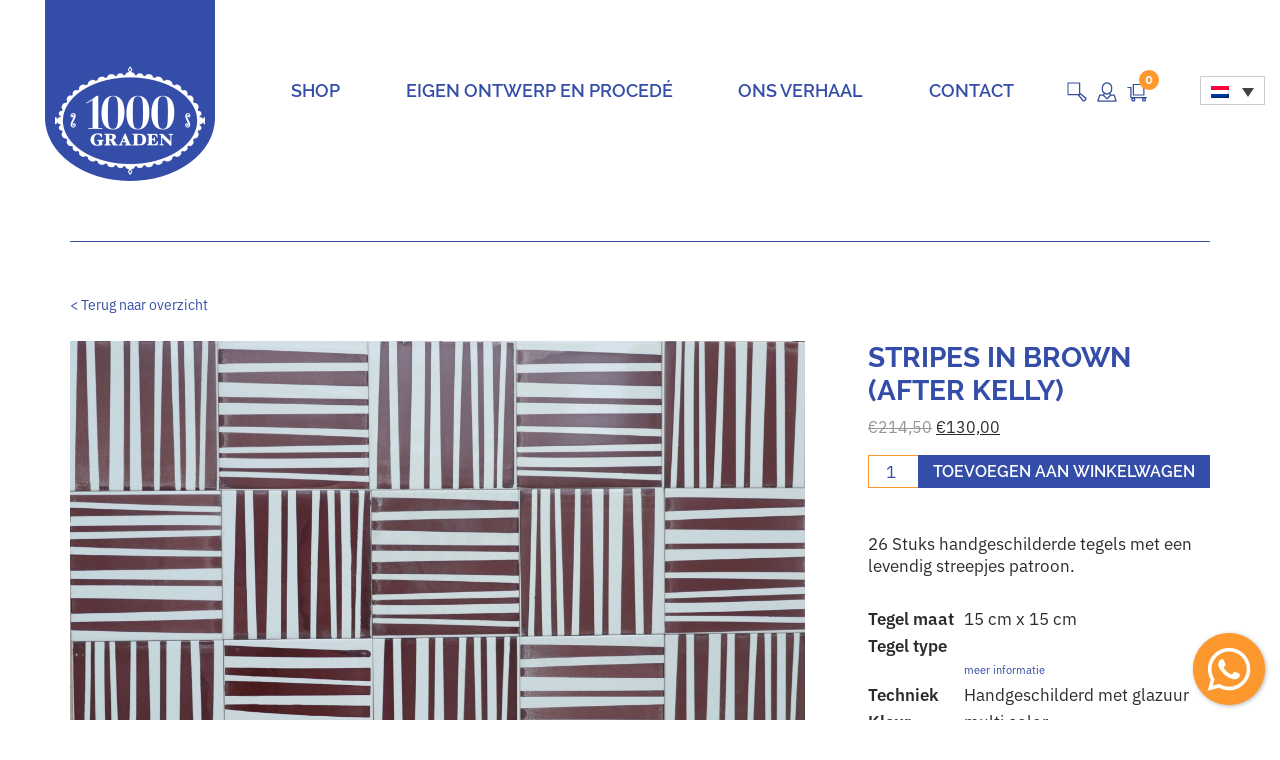

--- FILE ---
content_type: text/html; charset=UTF-8
request_url: https://www.1000graden.art/product/stripes-in-brown/
body_size: 11530
content:
<!DOCTYPE html>
<html lang="nl-NL">
<head>
	<meta charset="UTF-8">
	<meta name="viewport" content="width=device-width, initial-scale=1, shrink-to-fit=no">
	<link rel="profile" href="https://gmpg.org/xfn/11">
	<title>stripes in brown (after Kelly) &#8211; 1000graden Ceramic Artisans</title>
<meta name='robots' content='max-image-preview:large' />
	<style>img:is([sizes="auto" i], [sizes^="auto," i]) { contain-intrinsic-size: 3000px 1500px }</style>
	<link rel="alternate" hreflang="nl" href="https://www.1000graden.art/product/stripes-in-brown/" />
<link rel="alternate" hreflang="en" href="https://www.1000graden.art/en/product/stripes-in-brown/" />
<link rel="alternate" hreflang="x-default" href="https://www.1000graden.art/product/stripes-in-brown/" />
<link rel="alternate" type="application/rss+xml" title="1000graden Ceramic Artisans &raquo; feed" href="https://www.1000graden.art/feed/" />
<link rel="alternate" type="application/rss+xml" title="1000graden Ceramic Artisans &raquo; reacties feed" href="https://www.1000graden.art/comments/feed/" />
<link rel="alternate" type="application/rss+xml" title="1000graden Ceramic Artisans &raquo; stripes in brown (after Kelly) reacties feed" href="https://www.1000graden.art/product/stripes-in-brown/feed/" />
<script type="text/javascript">
/* <![CDATA[ */
window._wpemojiSettings = {"baseUrl":"https:\/\/s.w.org\/images\/core\/emoji\/16.0.1\/72x72\/","ext":".png","svgUrl":"https:\/\/s.w.org\/images\/core\/emoji\/16.0.1\/svg\/","svgExt":".svg","source":{"concatemoji":"https:\/\/www.1000graden.art\/wp-includes\/js\/wp-emoji-release.min.js"}};
/*! This file is auto-generated */
!function(s,n){var o,i,e;function c(e){try{var t={supportTests:e,timestamp:(new Date).valueOf()};sessionStorage.setItem(o,JSON.stringify(t))}catch(e){}}function p(e,t,n){e.clearRect(0,0,e.canvas.width,e.canvas.height),e.fillText(t,0,0);var t=new Uint32Array(e.getImageData(0,0,e.canvas.width,e.canvas.height).data),a=(e.clearRect(0,0,e.canvas.width,e.canvas.height),e.fillText(n,0,0),new Uint32Array(e.getImageData(0,0,e.canvas.width,e.canvas.height).data));return t.every(function(e,t){return e===a[t]})}function u(e,t){e.clearRect(0,0,e.canvas.width,e.canvas.height),e.fillText(t,0,0);for(var n=e.getImageData(16,16,1,1),a=0;a<n.data.length;a++)if(0!==n.data[a])return!1;return!0}function f(e,t,n,a){switch(t){case"flag":return n(e,"\ud83c\udff3\ufe0f\u200d\u26a7\ufe0f","\ud83c\udff3\ufe0f\u200b\u26a7\ufe0f")?!1:!n(e,"\ud83c\udde8\ud83c\uddf6","\ud83c\udde8\u200b\ud83c\uddf6")&&!n(e,"\ud83c\udff4\udb40\udc67\udb40\udc62\udb40\udc65\udb40\udc6e\udb40\udc67\udb40\udc7f","\ud83c\udff4\u200b\udb40\udc67\u200b\udb40\udc62\u200b\udb40\udc65\u200b\udb40\udc6e\u200b\udb40\udc67\u200b\udb40\udc7f");case"emoji":return!a(e,"\ud83e\udedf")}return!1}function g(e,t,n,a){var r="undefined"!=typeof WorkerGlobalScope&&self instanceof WorkerGlobalScope?new OffscreenCanvas(300,150):s.createElement("canvas"),o=r.getContext("2d",{willReadFrequently:!0}),i=(o.textBaseline="top",o.font="600 32px Arial",{});return e.forEach(function(e){i[e]=t(o,e,n,a)}),i}function t(e){var t=s.createElement("script");t.src=e,t.defer=!0,s.head.appendChild(t)}"undefined"!=typeof Promise&&(o="wpEmojiSettingsSupports",i=["flag","emoji"],n.supports={everything:!0,everythingExceptFlag:!0},e=new Promise(function(e){s.addEventListener("DOMContentLoaded",e,{once:!0})}),new Promise(function(t){var n=function(){try{var e=JSON.parse(sessionStorage.getItem(o));if("object"==typeof e&&"number"==typeof e.timestamp&&(new Date).valueOf()<e.timestamp+604800&&"object"==typeof e.supportTests)return e.supportTests}catch(e){}return null}();if(!n){if("undefined"!=typeof Worker&&"undefined"!=typeof OffscreenCanvas&&"undefined"!=typeof URL&&URL.createObjectURL&&"undefined"!=typeof Blob)try{var e="postMessage("+g.toString()+"("+[JSON.stringify(i),f.toString(),p.toString(),u.toString()].join(",")+"));",a=new Blob([e],{type:"text/javascript"}),r=new Worker(URL.createObjectURL(a),{name:"wpTestEmojiSupports"});return void(r.onmessage=function(e){c(n=e.data),r.terminate(),t(n)})}catch(e){}c(n=g(i,f,p,u))}t(n)}).then(function(e){for(var t in e)n.supports[t]=e[t],n.supports.everything=n.supports.everything&&n.supports[t],"flag"!==t&&(n.supports.everythingExceptFlag=n.supports.everythingExceptFlag&&n.supports[t]);n.supports.everythingExceptFlag=n.supports.everythingExceptFlag&&!n.supports.flag,n.DOMReady=!1,n.readyCallback=function(){n.DOMReady=!0}}).then(function(){return e}).then(function(){var e;n.supports.everything||(n.readyCallback(),(e=n.source||{}).concatemoji?t(e.concatemoji):e.wpemoji&&e.twemoji&&(t(e.twemoji),t(e.wpemoji)))}))}((window,document),window._wpemojiSettings);
/* ]]> */
</script>
<link rel='stylesheet' id='sbi_styles-css' href='https://www.1000graden.art/wp-content/plugins/instagram-feed-pro/css/sbi-styles.min.css' type='text/css' media='all' />
<style id='wp-emoji-styles-inline-css' type='text/css'>

	img.wp-smiley, img.emoji {
		display: inline !important;
		border: none !important;
		box-shadow: none !important;
		height: 1em !important;
		width: 1em !important;
		margin: 0 0.07em !important;
		vertical-align: -0.1em !important;
		background: none !important;
		padding: 0 !important;
	}
</style>
<link rel='stylesheet' id='wp-block-library-css' href='https://www.1000graden.art/wp-includes/css/dist/block-library/style.min.css' type='text/css' media='all' />
<style id='classic-theme-styles-inline-css' type='text/css'>
/*! This file is auto-generated */
.wp-block-button__link{color:#fff;background-color:#32373c;border-radius:9999px;box-shadow:none;text-decoration:none;padding:calc(.667em + 2px) calc(1.333em + 2px);font-size:1.125em}.wp-block-file__button{background:#32373c;color:#fff;text-decoration:none}
</style>
<style id='global-styles-inline-css' type='text/css'>
:root{--wp--preset--aspect-ratio--square: 1;--wp--preset--aspect-ratio--4-3: 4/3;--wp--preset--aspect-ratio--3-4: 3/4;--wp--preset--aspect-ratio--3-2: 3/2;--wp--preset--aspect-ratio--2-3: 2/3;--wp--preset--aspect-ratio--16-9: 16/9;--wp--preset--aspect-ratio--9-16: 9/16;--wp--preset--color--black: #000000;--wp--preset--color--cyan-bluish-gray: #abb8c3;--wp--preset--color--white: #ffffff;--wp--preset--color--pale-pink: #f78da7;--wp--preset--color--vivid-red: #cf2e2e;--wp--preset--color--luminous-vivid-orange: #ff6900;--wp--preset--color--luminous-vivid-amber: #fcb900;--wp--preset--color--light-green-cyan: #7bdcb5;--wp--preset--color--vivid-green-cyan: #00d084;--wp--preset--color--pale-cyan-blue: #8ed1fc;--wp--preset--color--vivid-cyan-blue: #0693e3;--wp--preset--color--vivid-purple: #9b51e0;--wp--preset--gradient--vivid-cyan-blue-to-vivid-purple: linear-gradient(135deg,rgba(6,147,227,1) 0%,rgb(155,81,224) 100%);--wp--preset--gradient--light-green-cyan-to-vivid-green-cyan: linear-gradient(135deg,rgb(122,220,180) 0%,rgb(0,208,130) 100%);--wp--preset--gradient--luminous-vivid-amber-to-luminous-vivid-orange: linear-gradient(135deg,rgba(252,185,0,1) 0%,rgba(255,105,0,1) 100%);--wp--preset--gradient--luminous-vivid-orange-to-vivid-red: linear-gradient(135deg,rgba(255,105,0,1) 0%,rgb(207,46,46) 100%);--wp--preset--gradient--very-light-gray-to-cyan-bluish-gray: linear-gradient(135deg,rgb(238,238,238) 0%,rgb(169,184,195) 100%);--wp--preset--gradient--cool-to-warm-spectrum: linear-gradient(135deg,rgb(74,234,220) 0%,rgb(151,120,209) 20%,rgb(207,42,186) 40%,rgb(238,44,130) 60%,rgb(251,105,98) 80%,rgb(254,248,76) 100%);--wp--preset--gradient--blush-light-purple: linear-gradient(135deg,rgb(255,206,236) 0%,rgb(152,150,240) 100%);--wp--preset--gradient--blush-bordeaux: linear-gradient(135deg,rgb(254,205,165) 0%,rgb(254,45,45) 50%,rgb(107,0,62) 100%);--wp--preset--gradient--luminous-dusk: linear-gradient(135deg,rgb(255,203,112) 0%,rgb(199,81,192) 50%,rgb(65,88,208) 100%);--wp--preset--gradient--pale-ocean: linear-gradient(135deg,rgb(255,245,203) 0%,rgb(182,227,212) 50%,rgb(51,167,181) 100%);--wp--preset--gradient--electric-grass: linear-gradient(135deg,rgb(202,248,128) 0%,rgb(113,206,126) 100%);--wp--preset--gradient--midnight: linear-gradient(135deg,rgb(2,3,129) 0%,rgb(40,116,252) 100%);--wp--preset--font-size--small: 13px;--wp--preset--font-size--medium: 20px;--wp--preset--font-size--large: 36px;--wp--preset--font-size--x-large: 42px;--wp--preset--spacing--20: 0.44rem;--wp--preset--spacing--30: 0.67rem;--wp--preset--spacing--40: 1rem;--wp--preset--spacing--50: 1.5rem;--wp--preset--spacing--60: 2.25rem;--wp--preset--spacing--70: 3.38rem;--wp--preset--spacing--80: 5.06rem;--wp--preset--shadow--natural: 6px 6px 9px rgba(0, 0, 0, 0.2);--wp--preset--shadow--deep: 12px 12px 50px rgba(0, 0, 0, 0.4);--wp--preset--shadow--sharp: 6px 6px 0px rgba(0, 0, 0, 0.2);--wp--preset--shadow--outlined: 6px 6px 0px -3px rgba(255, 255, 255, 1), 6px 6px rgba(0, 0, 0, 1);--wp--preset--shadow--crisp: 6px 6px 0px rgba(0, 0, 0, 1);}:where(.is-layout-flex){gap: 0.5em;}:where(.is-layout-grid){gap: 0.5em;}body .is-layout-flex{display: flex;}.is-layout-flex{flex-wrap: wrap;align-items: center;}.is-layout-flex > :is(*, div){margin: 0;}body .is-layout-grid{display: grid;}.is-layout-grid > :is(*, div){margin: 0;}:where(.wp-block-columns.is-layout-flex){gap: 2em;}:where(.wp-block-columns.is-layout-grid){gap: 2em;}:where(.wp-block-post-template.is-layout-flex){gap: 1.25em;}:where(.wp-block-post-template.is-layout-grid){gap: 1.25em;}.has-black-color{color: var(--wp--preset--color--black) !important;}.has-cyan-bluish-gray-color{color: var(--wp--preset--color--cyan-bluish-gray) !important;}.has-white-color{color: var(--wp--preset--color--white) !important;}.has-pale-pink-color{color: var(--wp--preset--color--pale-pink) !important;}.has-vivid-red-color{color: var(--wp--preset--color--vivid-red) !important;}.has-luminous-vivid-orange-color{color: var(--wp--preset--color--luminous-vivid-orange) !important;}.has-luminous-vivid-amber-color{color: var(--wp--preset--color--luminous-vivid-amber) !important;}.has-light-green-cyan-color{color: var(--wp--preset--color--light-green-cyan) !important;}.has-vivid-green-cyan-color{color: var(--wp--preset--color--vivid-green-cyan) !important;}.has-pale-cyan-blue-color{color: var(--wp--preset--color--pale-cyan-blue) !important;}.has-vivid-cyan-blue-color{color: var(--wp--preset--color--vivid-cyan-blue) !important;}.has-vivid-purple-color{color: var(--wp--preset--color--vivid-purple) !important;}.has-black-background-color{background-color: var(--wp--preset--color--black) !important;}.has-cyan-bluish-gray-background-color{background-color: var(--wp--preset--color--cyan-bluish-gray) !important;}.has-white-background-color{background-color: var(--wp--preset--color--white) !important;}.has-pale-pink-background-color{background-color: var(--wp--preset--color--pale-pink) !important;}.has-vivid-red-background-color{background-color: var(--wp--preset--color--vivid-red) !important;}.has-luminous-vivid-orange-background-color{background-color: var(--wp--preset--color--luminous-vivid-orange) !important;}.has-luminous-vivid-amber-background-color{background-color: var(--wp--preset--color--luminous-vivid-amber) !important;}.has-light-green-cyan-background-color{background-color: var(--wp--preset--color--light-green-cyan) !important;}.has-vivid-green-cyan-background-color{background-color: var(--wp--preset--color--vivid-green-cyan) !important;}.has-pale-cyan-blue-background-color{background-color: var(--wp--preset--color--pale-cyan-blue) !important;}.has-vivid-cyan-blue-background-color{background-color: var(--wp--preset--color--vivid-cyan-blue) !important;}.has-vivid-purple-background-color{background-color: var(--wp--preset--color--vivid-purple) !important;}.has-black-border-color{border-color: var(--wp--preset--color--black) !important;}.has-cyan-bluish-gray-border-color{border-color: var(--wp--preset--color--cyan-bluish-gray) !important;}.has-white-border-color{border-color: var(--wp--preset--color--white) !important;}.has-pale-pink-border-color{border-color: var(--wp--preset--color--pale-pink) !important;}.has-vivid-red-border-color{border-color: var(--wp--preset--color--vivid-red) !important;}.has-luminous-vivid-orange-border-color{border-color: var(--wp--preset--color--luminous-vivid-orange) !important;}.has-luminous-vivid-amber-border-color{border-color: var(--wp--preset--color--luminous-vivid-amber) !important;}.has-light-green-cyan-border-color{border-color: var(--wp--preset--color--light-green-cyan) !important;}.has-vivid-green-cyan-border-color{border-color: var(--wp--preset--color--vivid-green-cyan) !important;}.has-pale-cyan-blue-border-color{border-color: var(--wp--preset--color--pale-cyan-blue) !important;}.has-vivid-cyan-blue-border-color{border-color: var(--wp--preset--color--vivid-cyan-blue) !important;}.has-vivid-purple-border-color{border-color: var(--wp--preset--color--vivid-purple) !important;}.has-vivid-cyan-blue-to-vivid-purple-gradient-background{background: var(--wp--preset--gradient--vivid-cyan-blue-to-vivid-purple) !important;}.has-light-green-cyan-to-vivid-green-cyan-gradient-background{background: var(--wp--preset--gradient--light-green-cyan-to-vivid-green-cyan) !important;}.has-luminous-vivid-amber-to-luminous-vivid-orange-gradient-background{background: var(--wp--preset--gradient--luminous-vivid-amber-to-luminous-vivid-orange) !important;}.has-luminous-vivid-orange-to-vivid-red-gradient-background{background: var(--wp--preset--gradient--luminous-vivid-orange-to-vivid-red) !important;}.has-very-light-gray-to-cyan-bluish-gray-gradient-background{background: var(--wp--preset--gradient--very-light-gray-to-cyan-bluish-gray) !important;}.has-cool-to-warm-spectrum-gradient-background{background: var(--wp--preset--gradient--cool-to-warm-spectrum) !important;}.has-blush-light-purple-gradient-background{background: var(--wp--preset--gradient--blush-light-purple) !important;}.has-blush-bordeaux-gradient-background{background: var(--wp--preset--gradient--blush-bordeaux) !important;}.has-luminous-dusk-gradient-background{background: var(--wp--preset--gradient--luminous-dusk) !important;}.has-pale-ocean-gradient-background{background: var(--wp--preset--gradient--pale-ocean) !important;}.has-electric-grass-gradient-background{background: var(--wp--preset--gradient--electric-grass) !important;}.has-midnight-gradient-background{background: var(--wp--preset--gradient--midnight) !important;}.has-small-font-size{font-size: var(--wp--preset--font-size--small) !important;}.has-medium-font-size{font-size: var(--wp--preset--font-size--medium) !important;}.has-large-font-size{font-size: var(--wp--preset--font-size--large) !important;}.has-x-large-font-size{font-size: var(--wp--preset--font-size--x-large) !important;}
:where(.wp-block-post-template.is-layout-flex){gap: 1.25em;}:where(.wp-block-post-template.is-layout-grid){gap: 1.25em;}
:where(.wp-block-columns.is-layout-flex){gap: 2em;}:where(.wp-block-columns.is-layout-grid){gap: 2em;}
:root :where(.wp-block-pullquote){font-size: 1.5em;line-height: 1.6;}
</style>
<link rel='stylesheet' id='jpibfi-style-css' href='https://www.1000graden.art/wp-content/plugins/jquery-pin-it-button-for-images/css/client.css' type='text/css' media='all' />
<link rel='stylesheet' id='photoswipe-css' href='https://www.1000graden.art/wp-content/plugins/woocommerce/assets/css/photoswipe/photoswipe.min.css' type='text/css' media='all' />
<link rel='stylesheet' id='photoswipe-default-skin-css' href='https://www.1000graden.art/wp-content/plugins/woocommerce/assets/css/photoswipe/default-skin/default-skin.min.css' type='text/css' media='all' />
<link rel='stylesheet' id='woocommerce-layout-css' href='https://www.1000graden.art/wp-content/plugins/woocommerce/assets/css/woocommerce-layout.css' type='text/css' media='all' />
<link rel='stylesheet' id='woocommerce-smallscreen-css' href='https://www.1000graden.art/wp-content/plugins/woocommerce/assets/css/woocommerce-smallscreen.css' type='text/css' media='only screen and (max-width: 768px)' />
<link rel='stylesheet' id='woocommerce-general-css' href='https://www.1000graden.art/wp-content/plugins/woocommerce/assets/css/woocommerce.css' type='text/css' media='all' />
<style id='woocommerce-inline-inline-css' type='text/css'>
.woocommerce form .form-row .required { visibility: visible; }
</style>
<link rel='stylesheet' id='wpml-legacy-dropdown-0-css' href='https://www.1000graden.art/wp-content/plugins/sitepress-multilingual-cms/templates/language-switchers/legacy-dropdown/style.min.css' type='text/css' media='all' />
<link rel='stylesheet' id='cms-navigation-style-base-css' href='https://www.1000graden.art/wp-content/plugins/wpml-cms-nav/res/css/cms-navigation-base.css' type='text/css' media='screen' />
<link rel='stylesheet' id='cms-navigation-style-css' href='https://www.1000graden.art/wp-content/plugins/wpml-cms-nav/res/css/cms-navigation.css' type='text/css' media='screen' />
<link rel='stylesheet' id='brands-styles-css' href='https://www.1000graden.art/wp-content/plugins/woocommerce/assets/css/brands.css' type='text/css' media='all' />
<link rel='stylesheet' id='child-understrap-styles-css' href='https://www.1000graden.art/wp-content/themes/1000graden/css/1000graden.min.css' type='text/css' media='all' />
<script type="text/javascript" src="https://www.1000graden.art/wp-includes/js/jquery/jquery.min.js" id="jquery-core-js"></script>
<script type="text/javascript" src="https://www.1000graden.art/wp-includes/js/jquery/jquery-migrate.min.js" id="jquery-migrate-js"></script>
<script type="text/javascript" src="https://www.1000graden.art/wp-content/plugins/woocommerce/assets/js/jquery-blockui/jquery.blockUI.min.js" id="jquery-blockui-js" defer="defer" data-wp-strategy="defer"></script>
<script type="text/javascript" id="wc-add-to-cart-js-extra">
/* <![CDATA[ */
var wc_add_to_cart_params = {"ajax_url":"\/wp-admin\/admin-ajax.php","wc_ajax_url":"\/?wc-ajax=%%endpoint%%","i18n_view_cart":"Bekijk winkelwagen","cart_url":"https:\/\/www.1000graden.art\/winkelmand\/","is_cart":"","cart_redirect_after_add":"no"};
/* ]]> */
</script>
<script type="text/javascript" src="https://www.1000graden.art/wp-content/plugins/woocommerce/assets/js/frontend/add-to-cart.min.js" id="wc-add-to-cart-js" defer="defer" data-wp-strategy="defer"></script>
<script type="text/javascript" src="https://www.1000graden.art/wp-content/plugins/woocommerce/assets/js/zoom/jquery.zoom.min.js" id="zoom-js" defer="defer" data-wp-strategy="defer"></script>
<script type="text/javascript" src="https://www.1000graden.art/wp-content/plugins/woocommerce/assets/js/flexslider/jquery.flexslider.min.js" id="flexslider-js" defer="defer" data-wp-strategy="defer"></script>
<script type="text/javascript" src="https://www.1000graden.art/wp-content/plugins/woocommerce/assets/js/photoswipe/photoswipe.min.js" id="photoswipe-js" defer="defer" data-wp-strategy="defer"></script>
<script type="text/javascript" src="https://www.1000graden.art/wp-content/plugins/woocommerce/assets/js/photoswipe/photoswipe-ui-default.min.js" id="photoswipe-ui-default-js" defer="defer" data-wp-strategy="defer"></script>
<script type="text/javascript" id="wc-single-product-js-extra">
/* <![CDATA[ */
var wc_single_product_params = {"i18n_required_rating_text":"Selecteer een waardering","i18n_rating_options":["1 van de 5 sterren","2 van de 5 sterren","3 van de 5 sterren","4 van de 5 sterren","5 van de 5 sterren"],"i18n_product_gallery_trigger_text":"Afbeeldinggalerij in volledig scherm bekijken","review_rating_required":"yes","flexslider":{"rtl":false,"animation":"slide","smoothHeight":true,"directionNav":false,"controlNav":"thumbnails","slideshow":false,"animationSpeed":500,"animationLoop":false,"allowOneSlide":false},"zoom_enabled":"1","zoom_options":[],"photoswipe_enabled":"1","photoswipe_options":{"shareEl":false,"closeOnScroll":false,"history":false,"hideAnimationDuration":0,"showAnimationDuration":0},"flexslider_enabled":"1"};
/* ]]> */
</script>
<script type="text/javascript" src="https://www.1000graden.art/wp-content/plugins/woocommerce/assets/js/frontend/single-product.min.js" id="wc-single-product-js" defer="defer" data-wp-strategy="defer"></script>
<script type="text/javascript" src="https://www.1000graden.art/wp-content/plugins/woocommerce/assets/js/js-cookie/js.cookie.min.js" id="js-cookie-js" defer="defer" data-wp-strategy="defer"></script>
<script type="text/javascript" id="woocommerce-js-extra">
/* <![CDATA[ */
var woocommerce_params = {"ajax_url":"\/wp-admin\/admin-ajax.php","wc_ajax_url":"\/?wc-ajax=%%endpoint%%","i18n_password_show":"Wachtwoord weergeven","i18n_password_hide":"Wachtwoord verbergen"};
/* ]]> */
</script>
<script type="text/javascript" src="https://www.1000graden.art/wp-content/plugins/woocommerce/assets/js/frontend/woocommerce.min.js" id="woocommerce-js" defer="defer" data-wp-strategy="defer"></script>
<script type="text/javascript" src="https://www.1000graden.art/wp-content/plugins/sitepress-multilingual-cms/templates/language-switchers/legacy-dropdown/script.min.js" id="wpml-legacy-dropdown-0-js"></script>
<link rel="https://api.w.org/" href="https://www.1000graden.art/wp-json/" /><link rel="alternate" title="JSON" type="application/json" href="https://www.1000graden.art/wp-json/wp/v2/product/2613" /><link rel="EditURI" type="application/rsd+xml" title="RSD" href="https://www.1000graden.art/xmlrpc.php?rsd" />
<meta name="generator" content="WordPress 6.8.3" />
<meta name="generator" content="WooCommerce 9.8.6" />
<link rel="canonical" href="https://www.1000graden.art/product/stripes-in-brown/" />
<link rel='shortlink' href='https://www.1000graden.art/?p=2613' />
<link rel="alternate" title="oEmbed (JSON)" type="application/json+oembed" href="https://www.1000graden.art/wp-json/oembed/1.0/embed?url=https%3A%2F%2Fwww.1000graden.art%2Fproduct%2Fstripes-in-brown%2F" />
<link rel="alternate" title="oEmbed (XML)" type="text/xml+oembed" href="https://www.1000graden.art/wp-json/oembed/1.0/embed?url=https%3A%2F%2Fwww.1000graden.art%2Fproduct%2Fstripes-in-brown%2F&#038;format=xml" />
<meta name="generator" content="WPML ver:4.7.6 stt:37,1;" />
<style type="text/css">
	a.pinit-button.custom span {
	background-image: url("https://localhost/1000graden_nieuw/wp-content/uploads/2020/04/pinterest.png");	}

	.pinit-hover {
		opacity: 0.8 !important;
		filter: alpha(opacity=80) !important;
	}
	a.pinit-button {
	border-bottom: 0 !important;
	box-shadow: none !important;
	margin-bottom: 0 !important;
}
a.pinit-button::after {
    display: none;
}</style>
		<meta name="mobile-web-app-capable" content="yes">
<meta name="apple-mobile-web-app-capable" content="yes">
<meta name="apple-mobile-web-app-title" content="1000graden Ceramic Artisans - Turning tiles into custom made tile panels">
	<noscript><style>.woocommerce-product-gallery{ opacity: 1 !important; }</style></noscript>
	<link rel="icon" href="https://www.1000graden.art/wp-content/uploads/2020/05/1000graden_favicon.jpg" sizes="32x32" />
<link rel="icon" href="https://www.1000graden.art/wp-content/uploads/2020/05/1000graden_favicon.jpg" sizes="192x192" />
<link rel="apple-touch-icon" href="https://www.1000graden.art/wp-content/uploads/2020/05/1000graden_favicon.jpg" />
<meta name="msapplication-TileImage" content="https://www.1000graden.art/wp-content/uploads/2020/05/1000graden_favicon.jpg" />
</head>

<body data-rsssl=1 class="wp-singular product-template-default single single-product postid-2613 wp-custom-logo wp-embed-responsive wp-theme-understrap wp-child-theme-1000graden theme-understrap woocommerce woocommerce-page woocommerce-no-js product-stripes-in-brown" itemscope itemtype="http://schema.org/WebSite">
<!--googleoff: index-->
<div class="message">
	<img src="https://www.1000graden.art/wp-content/themes/1000graden/img/Scherm_melding.png">
</div>
<!--googleon: index-->
<div class="site" id="page">

	<!-- ******************* The Navbar Area ******************* -->
		<div id="wrapper-navbar">

		<a class="skip-link sr-only sr-only-focusable" href="#content">Doorgaan naar inhoud</a>

		<nav id="main-nav" class="navbar navbar-expand-md" aria-labelledby="main-nav-label">

			<h2 id="main-nav-label" class="sr-only">
				Main Navigation			</h2>

					<div class="container">
		
					<!-- Your site title as branding in the menu -->
					<a href="https://www.1000graden.art/" class="navbar-brand custom-logo-link" rel="home"><img width="340" height="362" src="https://www.1000graden.art/wp-content/uploads/2020/05/logo@2x.png" class="img-fluid" alt="1000graden Ceramic Artisans" decoding="async" fetchpriority="high" srcset="https://www.1000graden.art/wp-content/uploads/2020/05/logo@2x.png 340w, https://www.1000graden.art/wp-content/uploads/2020/05/logo@2x-282x300.png 282w" sizes="(max-width: 340px) 100vw, 340px" /></a><!-- end custom logo -->

				<button class="navbar-toggler" type="button" data-toggle="collapse" data-target="#navbarNavDropdown" aria-controls="navbarNavDropdown" aria-expanded="false" aria-label="Toggle navigatie">
					<div class="hamburger d-flex flex-column justify-content-around text-center">
			      <div class="hamburger__patty"></div>
			      <div class="hamburger__patty"></div>
			      <div class="hamburger__patty"></div>
			    </div>
				</button>

				<!-- The WordPress Menu goes here -->
				<div id="navbarNavDropdown" class="collapse navbar-collapse"><ul id="main-menu" class="navbar-nav ml-auto"><li itemscope="itemscope" itemtype="https://www.schema.org/SiteNavigationElement" id="menu-item-3491" class="menu-item menu-item-type-custom menu-item-object-custom menu-item-3491 nav-item"><a title="Shop" href="/winkel/" class="nav-link">Shop</a></li>
<li itemscope="itemscope" itemtype="https://www.schema.org/SiteNavigationElement" id="menu-item-124" class="menu-item menu-item-type-post_type menu-item-object-page menu-item-124 nav-item"><a title="Eigen ontwerp en procedé" href="https://www.1000graden.art/ons-atelier/" class="nav-link">Eigen ontwerp en procedé</a></li>
<li itemscope="itemscope" itemtype="https://www.schema.org/SiteNavigationElement" id="menu-item-3202" class="menu-item menu-item-type-post_type menu-item-object-page menu-item-3202 nav-item"><a title="Ons verhaal" href="https://www.1000graden.art/ons-verhaal/" class="nav-link">Ons verhaal</a></li>
<li itemscope="itemscope" itemtype="https://www.schema.org/SiteNavigationElement" id="menu-item-149" class="menu-item menu-item-type-post_type menu-item-object-page menu-item-149 nav-item"><a title="Contact" href="https://www.1000graden.art/contact/" class="nav-link">Contact</a></li>
</ul></div>				<div class="account-nav">
					<ul>
						<li class="search-icon"><img src="https://www.1000graden.art/wp-content/themes/1000graden/img/Zoek_icoon.png"></li>
						<li><a href="https://www.1000graden.art/mijn-account/"><img src="https://www.1000graden.art/wp-content/themes/1000graden/img/Account-login_icoon.png"></a></li>
						<li>
							<a href="https://www.1000graden.art/winkelmand/"><img src="https://www.1000graden.art/wp-content/themes/1000graden/img/Winkelwagen_icoon.png"></a>
							<div class="header-cart-count">0</div>
						</li>
					</ul>
				</div>
				<div class="language">
													<div>
<div
	 class="wpml-ls-sidebars-lang_widget wpml-ls wpml-ls-legacy-dropdown js-wpml-ls-legacy-dropdown">
	<ul>

		<li tabindex="0" class="wpml-ls-slot-lang_widget wpml-ls-item wpml-ls-item-nl wpml-ls-current-language wpml-ls-first-item wpml-ls-item-legacy-dropdown">
			<a href="#" class="js-wpml-ls-item-toggle wpml-ls-item-toggle">
                            <img
            class="wpml-ls-flag"
            src="https://www.1000graden.art/wp-content/plugins/sitepress-multilingual-cms/res/flags/nl.png"
            alt="Nederlands"
            
            
    /></a>

			<ul class="wpml-ls-sub-menu">
				
					<li class="wpml-ls-slot-lang_widget wpml-ls-item wpml-ls-item-en wpml-ls-last-item">
						<a href="https://www.1000graden.art/en/product/stripes-in-brown/" class="wpml-ls-link">
                                        <img
            class="wpml-ls-flag"
            src="https://www.1000graden.art/wp-content/plugins/sitepress-multilingual-cms/res/flags/en.png"
            alt="Engels"
            
            
    /></a>
					</li>

							</ul>

		</li>

	</ul>
</div>
</div>										</div>

					

						</div><!-- .container -->
			
		</nav><!-- .site-navigation -->
		
		<div class="search-wrapper">
			<div class="container">
				<div class="row">
					<div class="col-lg-12 col-md-12 col-sm-12 col-12">	
						<div class="search-inner">
							
<form method="get" id="searchform" action="https://www.1000graden.art/" role="search">
	<label class="sr-only" for="s">Zoeken</label>
	<div class="input-group">
		<input class="field form-control" id="s" name="s" type="text"
			placeholder="Zoeken &hellip;" value="">
		<span class="input-group-append">
			<input class="submit btn btn-primary" id="searchsubmit" name="submit" type="submit"
			value="Zoeken">
		</span>
	</div>
</form>
						</div>
					</div>
				</div>
			</div>
		</div>

	</div><!-- #wrapper-navbar end -->
	
	
	<div class="wrapper" id="woocommerce-wrapper"><div class="container" id="content" tabindex="-1"><div class="row"><main class="site-main" id="main"><nav class="woocommerce-breadcrumb" aria-label="Breadcrumb"><a href="https://www.1000graden.art">Home</a>&nbsp;&#47;&nbsp;<a href="https://www.1000graden.art/product-categorie/in-stock/">In Stock</a>&nbsp;&#47;&nbsp;stripes in brown (after Kelly)</nav>
					
			<div class="woocommerce-notices-wrapper"></div><div id="product-2613" class="product type-product post-2613 status-publish first instock product_cat-in-stock has-post-thumbnail sale shipping-taxable purchasable product-type-simple">

	
	<span class="onsale">Aanbieding!</span>
	<div class="return">
	<a href="javascript:history.back()">< Terug naar overzicht</a>
</div>

<div class="images">
	<div class="main-image pinterest">
		<input class="jpibfi" type="hidden"><img width="2560" height="1542" src="https://www.1000graden.art/wp-content/uploads/2021/06/S716-scaled.jpg" class="attachment-post-thumbnail size-post-thumbnail wp-post-image" alt="Brown stripes tiles" decoding="async" srcset="https://www.1000graden.art/wp-content/uploads/2021/06/S716-scaled.jpg 2560w, https://www.1000graden.art/wp-content/uploads/2021/06/S716-300x181.jpg 300w, https://www.1000graden.art/wp-content/uploads/2021/06/S716-1024x617.jpg 1024w, https://www.1000graden.art/wp-content/uploads/2021/06/S716-768x463.jpg 768w, https://www.1000graden.art/wp-content/uploads/2021/06/S716-1536x925.jpg 1536w, https://www.1000graden.art/wp-content/uploads/2021/06/S716-2048x1234.jpg 2048w, https://www.1000graden.art/wp-content/uploads/2021/06/S716-600x361.jpg 600w" sizes="(max-width: 2560px) 100vw, 2560px" data-jpibfi-post-excerpt="" data-jpibfi-post-url="https://www.1000graden.art/product/stripes-in-brown/" data-jpibfi-post-title="stripes in brown (after Kelly)" data-jpibfi-src="https://www.1000graden.art/wp-content/uploads/2021/06/S716-scaled.jpg" >	</div>
	<div class="additional-images pinterest">
			</div>
</div>


	<div class="summary entry-summary">
		<h1 class="product_title entry-title">stripes in brown (after Kelly)</h1><p class="price"><del aria-hidden="true"><span class="woocommerce-Price-amount amount"><bdi><span class="woocommerce-Price-currencySymbol">&euro;</span>214,50</bdi></span></del> <span class="screen-reader-text">Oorspronkelijke prijs was: &euro;214,50.</span><ins aria-hidden="true"><span class="woocommerce-Price-amount amount"><bdi><span class="woocommerce-Price-currencySymbol">&euro;</span>130,00</bdi></span></ins><span class="screen-reader-text">Huidige prijs is: &euro;130,00.</span></p>


	
	<form class="cart" action="https://www.1000graden.art/product/stripes-in-brown/" method="post" enctype='multipart/form-data'>
		
			<div class="quantity">
				<label class="screen-reader-text" for="quantity_696fe43e49214">stripes in brown (after Kelly) aantal</label>
		<input
			type="number"
			id="quantity_696fe43e49214"
			class="input-text qty text"
			step="1"
			min="1"
			max=""
			name="quantity"
			value="1"
			title="Qty"
			size="4"
			placeholder=""
			inputmode="numeric" />
			</div>
	
		<button type="submit" name="add-to-cart" value="2613" class="btn btn-outline-primary">Toevoegen aan winkelwagen</button>

			</form>

	

<div class="melding">
	<h3></h3>
</div>

<div class="description">
	<input class="jpibfi" type="hidden"><p>26 Stuks handgeschilderde tegels met een levendig streepjes patroon.</p>
</div>

<div class="attributes">
	<table>
									<tr>
				<td><h4>Tegel maat</h4></td>
				<td><h5>15 cm x 15 cm</h5></td>
			</tr>
				<tr>
			<td><h4>Tegel type</h4></td>
			<td><h5><a href="https://www.1000graden.art/tegels/"><br><span>Meer informatie</span></a></h5></td>
		</tr>
		<tr>
			<td><h4>Techniek</h4></td>
			<td><h5>Handgeschilderd met glazuur</h5></td>
		</tr>
		<tr>
			<td><h4>Kleur</h4></td>
			<td><h5>multi color</h5></td>
		</tr>
	</table>
</div>
<!-- <div class="message-verhuizing" style="background-color: #d9c683;padding: 25px;margin-bottom: 40px;">
			<p><strong>Let op:</strong><br>De productie periode en verwachte leveringstermijn is 2-3 maanden. Neem contact met ons op om de bestelling in te plannen.</p>
		
	
</div> -->

<div id="accordion" class="accordion">
			  <div class="card">
      <h3 class="collapsed" data-toggle="collapse" data-target="#collapseTwo" aria-expanded="false" aria-controls="collapseTwo">
      	Maatwerk<span class="plus">+</span><span class="minus">-</span>
      </h3>
	    <div id="collapseTwo" class="collapse" aria-labelledby="headingTwo" data-parent="#accordion">
	      <div class="card-body">
	      	<p>Alle tegeltableaus kunnen in kleur en maat aangepast worden. Een ander idee? Vraag het ons.</p>
	      </div>
	    </div>
	  </div>
  		</div>	</div>

	</div>


		
	</main><!-- #main -->
</div><!-- #closing the primary container from /global-templates/left-sidebar-check.php -->


</div><!-- .row --></div><!-- Container end --></div><!-- Wrapper end -->
	



<div class="wrapper" id="wrapper-footer">

	<div class="container">

		<div class="row">

			<div class="col-md-12">

				<footer class="site-footer" id="colophon">

					<div class="row">
						<div class="col-lg-8 col-md-12 col-sm-12 col-12">
							<div id="footer-nav" class="footer-nav"><ul id="menu-footer-navigatie" class="footer-nav-menu"><li itemscope="itemscope" itemtype="https://www.schema.org/SiteNavigationElement" id="menu-item-81" class="menu-item menu-item-type-custom menu-item-object-custom menu-item-81 nav-item"><a title="nieuws en updates" href="https://www.instagram.com/1000graden/?hl=nl" class="nav-link">nieuws en updates</a></li>
<li itemscope="itemscope" itemtype="https://www.schema.org/SiteNavigationElement" id="menu-item-82" class="menu-item menu-item-type-post_type menu-item-object-page current_page_parent menu-item-82 nav-item"><a title="shop" href="https://www.1000graden.art/?page_id=6" class="nav-link">shop</a></li>
<li itemscope="itemscope" itemtype="https://www.schema.org/SiteNavigationElement" id="menu-item-122" class="menu-item menu-item-type-post_type menu-item-object-page menu-item-122 nav-item"><a title="ontwerp en procedé" href="https://www.1000graden.art/ons-atelier/" class="nav-link">ontwerp en procedé</a></li>
<li itemscope="itemscope" itemtype="https://www.schema.org/SiteNavigationElement" id="menu-item-1389" class="menu-item menu-item-type-post_type menu-item-object-page menu-item-1389 nav-item"><a title="tegels" href="https://www.1000graden.art/tegels/" class="nav-link">tegels</a></li>
<li itemscope="itemscope" itemtype="https://www.schema.org/SiteNavigationElement" id="menu-item-1602" class="menu-item menu-item-type-post_type menu-item-object-page menu-item-1602 nav-item"><a title="contact" href="https://www.1000graden.art/contact/" class="nav-link">contact</a></li>
<li itemscope="itemscope" itemtype="https://www.schema.org/SiteNavigationElement" id="menu-item-2123" class="menu-item menu-item-type-post_type menu-item-object-page menu-item-2123 nav-item"><a title="faq" href="https://www.1000graden.art/veelgestelde-vragen/" class="nav-link">faq</a></li>
</ul></div>						</div>
						<div class="col-lg-4 col-md-12 col-sm-12 col-12">
							<div id="footer-rechts-nav" class="footer-rechts-nav"><ul id="menu-footer-rechts" class="footer-rechts-nav-menu"><li itemscope="itemscope" itemtype="https://www.schema.org/SiteNavigationElement" id="menu-item-1396" class="social menu-item menu-item-type-custom menu-item-object-custom menu-item-1396 nav-item"><a target="_blank" rel="noopener noreferrer" href="https://nl.pinterest.com/1000graden/boards/" class="nav-link"><i class="fal fa-pinterest-p"></i></a></li>
<li itemscope="itemscope" itemtype="https://www.schema.org/SiteNavigationElement" id="menu-item-1395" class="social menu-item menu-item-type-custom menu-item-object-custom menu-item-1395 nav-item"><a target="_blank" rel="noopener noreferrer" href="https://www.instagram.com/1000graden/" class="nav-link"><i class="fal fa-instagram"></i></a></li>
<li itemscope="itemscope" itemtype="https://www.schema.org/SiteNavigationElement" id="menu-item-1398" class="menu-item menu-item-type-post_type menu-item-object-page menu-item-privacy-policy menu-item-1398 nav-item"><a title="Privacy" href="https://www.1000graden.art/privacybeleid/" class="nav-link">Privacy</a></li>
<li itemscope="itemscope" itemtype="https://www.schema.org/SiteNavigationElement" id="menu-item-1601" class="menu-item menu-item-type-post_type menu-item-object-page menu-item-1601 nav-item"><a title="Voorwaarden" href="https://www.1000graden.art/voorwaarden/" class="nav-link">Voorwaarden</a></li>
<li itemscope="itemscope" itemtype="https://www.schema.org/SiteNavigationElement" id="menu-item-1392" class="menu-item menu-item-type-custom menu-item-object-custom menu-item-1392 nav-item"><a title="+31 612 29 00 81" href="tel:0031612290081" class="nav-link">+31 612 29 00 81</a></li>
</ul></div>						</div>

					</div>

				</footer><!-- #colophon -->

			</div><!--col end -->

		</div><!-- row end -->

	</div><!-- container end -->

</div><!-- wrapper end -->

</div><!-- #page we need this extra closing tag here -->

<div id="whatsapp"></div>
<script type="text/javascript" src="https://www.1000graden.art/wp-content/themes/1000graden/js/wa/jquery-3.3.1.min.js"></script>
<script type="text/javascript" src="https://www.1000graden.art/wp-content/themes/1000graden/js/wa/floating-wpp.min.js"></script>
<link rel="stylesheet" href="https://www.1000graden.art/wp-content/themes/1000graden/js/wa/floating-wpp.min.css">
<script type="text/javascript">
  $(function () {
    $('#whatsapp').floatingWhatsApp({
      phone: '+31612290081',
      position: 'right',
      backgroundColor: '#fc982e'
    });
  });
</script>

<script type="speculationrules">
{"prefetch":[{"source":"document","where":{"and":[{"href_matches":"\/*"},{"not":{"href_matches":["\/wp-*.php","\/wp-admin\/*","\/wp-content\/uploads\/*","\/wp-content\/*","\/wp-content\/plugins\/*","\/wp-content\/themes\/1000graden\/*","\/wp-content\/themes\/understrap\/*","\/*\\?(.+)"]}},{"not":{"selector_matches":"a[rel~=\"nofollow\"]"}},{"not":{"selector_matches":".no-prefetch, .no-prefetch a"}}]},"eagerness":"conservative"}]}
</script>
<!-- Custom Feeds for Instagram JS -->
<script type="text/javascript">
var sbiajaxurl = "https://www.1000graden.art/wp-admin/admin-ajax.php";

</script>
<script id="mcjs">!function(c,h,i,m,p){m=c.createElement(h),p=c.getElementsByTagName(h)[0],m.async=1,m.src=i,p.parentNode.insertBefore(m,p)}(document,"script","https://chimpstatic.com/mcjs-connected/js/users/99f27881e92f58a4004df09cd/76507b43fbba0f0d6d4a3305f.js");</script><script type="application/ld+json">{"@context":"https:\/\/schema.org\/","@graph":[{"@context":"https:\/\/schema.org\/","@type":"BreadcrumbList","itemListElement":[{"@type":"ListItem","position":1,"item":{"name":"Home","@id":"https:\/\/www.1000graden.art"}},{"@type":"ListItem","position":2,"item":{"name":"In Stock","@id":"https:\/\/www.1000graden.art\/product-categorie\/in-stock\/"}},{"@type":"ListItem","position":3,"item":{"name":"stripes in brown (after Kelly)","@id":"https:\/\/www.1000graden.art\/product\/stripes-in-brown\/"}}]},{"@context":"https:\/\/schema.org\/","@type":"Product","@id":"https:\/\/www.1000graden.art\/product\/stripes-in-brown\/#product","name":"stripes in brown (after Kelly)","url":"https:\/\/www.1000graden.art\/product\/stripes-in-brown\/","description":"26 Stuks handgeschilderde tegels met een levendig streepjes patroon.","image":"https:\/\/www.1000graden.art\/wp-content\/uploads\/2021\/06\/S716-scaled.jpg","sku":2613,"offers":[{"@type":"Offer","priceSpecification":[{"@type":"UnitPriceSpecification","price":"130.00","priceCurrency":"EUR","valueAddedTaxIncluded":false,"validThrough":"2027-12-31"},{"@type":"UnitPriceSpecification","price":"214.50","priceCurrency":"EUR","valueAddedTaxIncluded":false,"validThrough":"2027-12-31","priceType":"https:\/\/schema.org\/ListPrice"}],"priceValidUntil":"2027-12-31","availability":"http:\/\/schema.org\/InStock","url":"https:\/\/www.1000graden.art\/product\/stripes-in-brown\/","seller":{"@type":"Organization","name":"1000graden Ceramic Artisans","url":"https:\/\/www.1000graden.art"}}]}]}</script>
<div class="pswp" tabindex="-1" role="dialog" aria-modal="true" aria-hidden="true">
	<div class="pswp__bg"></div>
	<div class="pswp__scroll-wrap">
		<div class="pswp__container">
			<div class="pswp__item"></div>
			<div class="pswp__item"></div>
			<div class="pswp__item"></div>
		</div>
		<div class="pswp__ui pswp__ui--hidden">
			<div class="pswp__top-bar">
				<div class="pswp__counter"></div>
				<button class="pswp__button pswp__button--zoom" aria-label="Zoom in/uit"></button>
				<button class="pswp__button pswp__button--fs" aria-label="Toggle volledig scherm"></button>
				<button class="pswp__button pswp__button--share" aria-label="Deel"></button>
				<button class="pswp__button pswp__button--close" aria-label="Sluiten (Esc)"></button>
				<div class="pswp__preloader">
					<div class="pswp__preloader__icn">
						<div class="pswp__preloader__cut">
							<div class="pswp__preloader__donut"></div>
						</div>
					</div>
				</div>
			</div>
			<div class="pswp__share-modal pswp__share-modal--hidden pswp__single-tap">
				<div class="pswp__share-tooltip"></div>
			</div>
			<button class="pswp__button pswp__button--arrow--left" aria-label="Vorige (pijltje links)"></button>
			<button class="pswp__button pswp__button--arrow--right" aria-label="Volgende (pijltje rechts)"></button>
			<div class="pswp__caption">
				<div class="pswp__caption__center"></div>
			</div>
		</div>
	</div>
</div>
	<script type='text/javascript'>
		(function () {
			var c = document.body.className;
			c = c.replace(/woocommerce-no-js/, 'woocommerce-js');
			document.body.className = c;
		})();
	</script>
	<link rel='stylesheet' id='wc-blocks-style-css' href='https://www.1000graden.art/wp-content/plugins/woocommerce/assets/client/blocks/wc-blocks.css' type='text/css' media='all' />
<script type="text/javascript" id="jpibfi-script-js-extra">
/* <![CDATA[ */
var jpibfi_options = {"hover":{"siteTitle":"1000graden Ceramic Artisans","image_selector":".pinterest img","disabled_classes":"wp-smiley;nopin","enabled_classes":"","min_image_height":0,"min_image_height_small":0,"min_image_width":0,"min_image_width_small":0,"show_on":"[front],[home],[single],[page],[archive],[search],[category]","disable_on":"","show_button":"hover","button_margin_bottom":20,"button_margin_top":20,"button_margin_left":20,"button_margin_right":20,"button_position":"top-left","description_option":["img_title","img_alt","post_title"],"transparency_value":0.2,"pin_image":"custom","pin_image_button":"square","pin_image_icon":"circle","pin_image_size":"normal","custom_image_url":"http:\/\/localhost\/1000graden_nieuw\/wp-content\/uploads\/2020\/04\/pinterest.png","scale_pin_image":false,"pin_linked_url":true,"pinImageWidth":35,"pinImageHeight":35,"scroll_selector":"","support_srcset":false}};
/* ]]> */
</script>
<script type="text/javascript" src="https://www.1000graden.art/wp-content/plugins/jquery-pin-it-button-for-images/js/jpibfi.client.js" id="jpibfi-script-js"></script>
<script type="text/javascript" id="mailchimp-woocommerce-js-extra">
/* <![CDATA[ */
var mailchimp_public_data = {"site_url":"https:\/\/www.1000graden.art","ajax_url":"https:\/\/www.1000graden.art\/wp-admin\/admin-ajax.php","disable_carts":"","subscribers_only":"","language":"nl","allowed_to_set_cookies":"1"};
/* ]]> */
</script>
<script type="text/javascript" src="https://www.1000graden.art/wp-content/plugins/mailchimp-for-woocommerce/public/js/mailchimp-woocommerce-public.min.js" id="mailchimp-woocommerce-js"></script>
<script type="text/javascript" src="https://www.1000graden.art/wp-content/themes/1000graden/js/1000graden.js" id="child-understrap-scripts-js"></script>
<script type="text/javascript" src="https://www.1000graden.art/wp-includes/js/comment-reply.min.js" id="comment-reply-js" async="async" data-wp-strategy="async"></script>
<script type="text/javascript" id="cart-widget-js-extra">
/* <![CDATA[ */
var actions = {"is_lang_switched":"0","force_reset":"0"};
/* ]]> */
</script>
<script type="text/javascript" src="https://www.1000graden.art/wp-content/plugins/woocommerce-multilingual/res/js/cart_widget.min.js" id="cart-widget-js" defer="defer" data-wp-strategy="defer"></script>
<script type="text/javascript" src="https://www.1000graden.art/wp-content/plugins/woocommerce/assets/js/sourcebuster/sourcebuster.min.js" id="sourcebuster-js-js"></script>
<script type="text/javascript" id="wc-order-attribution-js-extra">
/* <![CDATA[ */
var wc_order_attribution = {"params":{"lifetime":1.0e-5,"session":30,"base64":false,"ajaxurl":"https:\/\/www.1000graden.art\/wp-admin\/admin-ajax.php","prefix":"wc_order_attribution_","allowTracking":true},"fields":{"source_type":"current.typ","referrer":"current_add.rf","utm_campaign":"current.cmp","utm_source":"current.src","utm_medium":"current.mdm","utm_content":"current.cnt","utm_id":"current.id","utm_term":"current.trm","utm_source_platform":"current.plt","utm_creative_format":"current.fmt","utm_marketing_tactic":"current.tct","session_entry":"current_add.ep","session_start_time":"current_add.fd","session_pages":"session.pgs","session_count":"udata.vst","user_agent":"udata.uag"}};
/* ]]> */
</script>
<script type="text/javascript" src="https://www.1000graden.art/wp-content/plugins/woocommerce/assets/js/frontend/order-attribution.min.js" id="wc-order-attribution-js"></script>
<script>var FWP_HTTP = FWP_HTTP || {}; FWP_HTTP.lang = 'nl';</script><!-- Global site tag (gtag.js) - Google Analytics -->
<script async src="https://www.googletagmanager.com/gtag/js?id=G-SGPBEH2XXM"></script>
<script>
  window.dataLayer = window.dataLayer || [];
  function gtag(){dataLayer.push(arguments);}
  gtag('js', new Date());

  gtag('config', 'G-SGPBEH2XXM');
</script>
</body>

</html>


<!--
Performance optimized by W3 Total Cache. Learn more: https://www.boldgrid.com/w3-total-cache/

Object caching 153/339 objecten gebruiken Memcached
Paginacaching met Disk: Enhanced 
Database caching 21/97 wachtrijen in 21.000 seconden gebruikt Memcached

Served from: www.1000graden.art @ 2026-01-20 20:23:26 by W3 Total Cache
-->